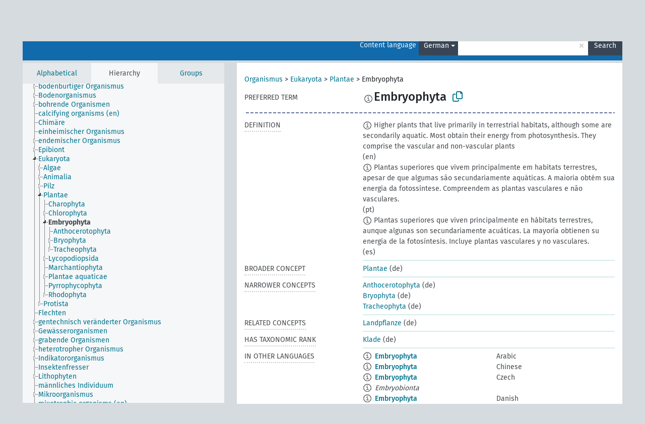

--- FILE ---
content_type: text/html; charset=UTF-8
request_url: https://agrovoc.fao.org/browse/agrovoc/en/page/?clang=de&uri=c_330288
body_size: 11658
content:
<!DOCTYPE html>
<html dir="ltr" lang="en" prefix="og: https://ogp.me/ns#">
<head>
<base href="https://agrovoc.fao.org/browse/">
<link rel="shortcut icon" href="favicon.ico">
<meta http-equiv="X-UA-Compatible" content="IE=Edge">
<meta http-equiv="Content-Type" content="text/html; charset=UTF-8">
<meta name="viewport" content="width=device-width, initial-scale=1.0">
<meta name="format-detection" content="telephone=no">
<meta name="generator" content="Skosmos 2.18">
<meta name="title" content="Embryophyta - Agrovoc - AGROVOC">
<meta property="og:title" content="Embryophyta - Agrovoc - AGROVOC">
<meta name="description" content="Concept Embryophyta in vocabulary ">
<meta property="og:description" content="Concept Embryophyta in vocabulary ">
<link rel="canonical" href="https://agrovoc.fao.org/browse/agrovoc/en/page/c_330288?clang=de">
<meta property="og:url" content="https://agrovoc.fao.org/browse/agrovoc/en/page/c_330288?clang=de">
<meta property="og:type" content="website">
<meta property="og:site_name" content="AGROVOC">
<link href="vendor/twbs/bootstrap/dist/css/bootstrap.min.css" media="screen, print" rel="stylesheet" type="text/css">
<link href="vendor/vakata/jstree/dist/themes/default/style.min.css" media="screen, print" rel="stylesheet" type="text/css">
<link href="vendor/davidstutz/bootstrap-multiselect/dist/css/bootstrap-multiselect.min.css" media="screen, print" rel="stylesheet" type="text/css">
<link href="resource/css/fira.css" media="screen, print" rel="stylesheet" type="text/css">
<link href="resource/fontawesome/css/fontawesome.css" media="screen, print" rel="stylesheet" type="text/css">
<link href="resource/fontawesome/css/regular.css" media="screen, print" rel="stylesheet" type="text/css">
<link href="resource/fontawesome/css/solid.css" media="screen, print" rel="stylesheet" type="text/css">
<link href="resource/css/styles.css" media="screen, print" rel="stylesheet" type="text/css">
<link href="resource/css/fao.css" media="screen, print" rel="stylesheet" type="text/css">

<title>Embryophyta - Agrovoc - AGROVOC</title>
</head>
<body class="vocab-agrovoc">
  <noscript>
    <strong>We're sorry but Skosmos doesn't work properly without JavaScript enabled. Please enable it to continue.</strong>
  </noscript>
  <a id="skiptocontent" href="agrovoc/en/page/?clang=de&amp;uri=c_330288#maincontent">Skip to main content</a>
  <div class="topbar-container topbar-white">
    <div class="topbar topbar-white">
      <div id="topbar-service-helper">
<a  class="service-en" href="en/?clang=de"><h1 id="service-name">Skosmos</h1></a>
</div>
<div id="topbar-language-navigation">
<div id="language" class="dropdown"><span class="navigation-font">|</span>
  <span class="navigation-font">Interface language:</span>
  <button type="button" class="btn btn-default dropdown-toggle navigation-font" data-bs-toggle="dropdown">English<span class="caret"></span></button>
  <ul class="dropdown-menu dropdown-menu-end">
      <li><a class="dropdown-item" id="language-ar" class="versal" href="agrovoc/ar/page/?clang=de&amp;uri=c_330288"> العربية</a></li>
            <li><a class="dropdown-item" id="language-es" class="versal" href="agrovoc/es/page/?clang=de&amp;uri=c_330288"> español</a></li>
        <li><a class="dropdown-item" id="language-fr" class="versal" href="agrovoc/fr/page/?clang=de&amp;uri=c_330288"> français</a></li>
        <li><a class="dropdown-item" id="language-ru" class="versal" href="agrovoc/ru/page/?clang=de&amp;uri=c_330288"> русский</a></li>
        <li><a class="dropdown-item" id="language-zh" class="versal" href="agrovoc/zh/page/?clang=de&amp;uri=c_330288"> 中文</a></li>
      </ul>
</div>
<div id="navigation">
         <a href="http://www.fao.org/agrovoc/" class="navigation-font"> AGROVOC </a>
     <a href="en/about?clang=de" id="navi2" class="navigation-font">
  About  </a>
  <a href="agrovoc/en/feedback?clang=de" id="navi3" class="navigation-font">
  Feedback  </a>
  <span class="skosmos-tooltip-wrapper skosmos-tooltip t-bottom" id="navi4" tabindex="0" data-title="Hover your cursor over the text with a dotted underline to see instructions about the property. &#xa; &#xa; For truncation search, please use the symbol * as in *animal or *patent*. For ends of search words, the search will be truncated automatically, even if the truncation symbol is not entered manually: thus, cat will yield the same results as cat*.">
    <span class="navigation-font">Help</span>
  </span>
</div>
</div>

<!-- top-bar ENDS HERE -->

    </div>
  </div>
    <div class="headerbar">
    <div class="header-row"><div class="headerbar-coloured"></div><div class="header-left">
  <h1><a href="agrovoc/en/?clang=de"></a></h1>
</div>
<div class="header-float">
      <h2 class="sr-only">Search from vocabulary</h2>
    <div class="search-vocab-text"><p>Content language</p></div>
    <form class="navbar-form" role="search" name="text-search" action="agrovoc/en/search">
    <input style="display: none" name="clang" value="de" id="lang-input">
    <div class="input-group">
      <div class="input-group-btn">
        <label class="sr-only" for="lang-dropdown-toggle">Content and search language</label>
        <button type="button" class="btn btn-default dropdown-toggle" data-bs-toggle="dropdown" aria-expanded="false" id="lang-dropdown-toggle">German<span class="caret"></span></button>
        <ul class="dropdown-menu" aria-labelledby="lang-dropdown-toggle">
                            <li><a class="dropdown-item" href="agrovoc/en/page/c_330288?clang=ar" class="lang-button" hreflang="ar">Arabic</a></li>
                    <li><a class="dropdown-item" href="agrovoc/en/page/c_330288?clang=be" class="lang-button" hreflang="be">Belarusian</a></li>
                    <li><a class="dropdown-item" href="agrovoc/en/page/c_330288?clang=my" class="lang-button" hreflang="my">Burmese</a></li>
                    <li><a class="dropdown-item" href="agrovoc/en/page/c_330288?clang=ca" class="lang-button" hreflang="ca">Catalan</a></li>
                    <li><a class="dropdown-item" href="agrovoc/en/page/c_330288?clang=zh" class="lang-button" hreflang="zh">Chinese</a></li>
                    <li><a class="dropdown-item" href="agrovoc/en/page/c_330288?clang=cs" class="lang-button" hreflang="cs">Czech</a></li>
                    <li><a class="dropdown-item" href="agrovoc/en/page/c_330288?clang=da" class="lang-button" hreflang="da">Danish</a></li>
                    <li><a class="dropdown-item" href="agrovoc/en/page/c_330288?clang=nl" class="lang-button" hreflang="nl">Dutch</a></li>
                    <li><a class="dropdown-item" href="agrovoc/en/page/c_330288" class="lang-button" hreflang="en">English</a></li>
                    <li><a class="dropdown-item" href="agrovoc/en/page/c_330288?clang=et" class="lang-button" hreflang="et">Estonian</a></li>
                    <li><a class="dropdown-item" href="agrovoc/en/page/c_330288?clang=fi" class="lang-button" hreflang="fi">Finnish</a></li>
                    <li><a class="dropdown-item" href="agrovoc/en/page/c_330288?clang=fr" class="lang-button" hreflang="fr">French</a></li>
                    <li><a class="dropdown-item" href="agrovoc/en/page/c_330288?clang=ka" class="lang-button" hreflang="ka">Georgian</a></li>
                    <li><a class="dropdown-item" href="agrovoc/en/page/c_330288?clang=de" class="lang-button" hreflang="de">German</a></li>
                    <li><a class="dropdown-item" href="agrovoc/en/page/c_330288?clang=el" class="lang-button" hreflang="el">Greek</a></li>
                    <li><a class="dropdown-item" href="agrovoc/en/page/c_330288?clang=hi" class="lang-button" hreflang="hi">Hindi</a></li>
                    <li><a class="dropdown-item" href="agrovoc/en/page/c_330288?clang=hu" class="lang-button" hreflang="hu">Hungarian</a></li>
                    <li><a class="dropdown-item" href="agrovoc/en/page/c_330288?clang=it" class="lang-button" hreflang="it">Italian</a></li>
                    <li><a class="dropdown-item" href="agrovoc/en/page/c_330288?clang=ja" class="lang-button" hreflang="ja">Japanese</a></li>
                    <li><a class="dropdown-item" href="agrovoc/en/page/c_330288?clang=km" class="lang-button" hreflang="km">Khmer</a></li>
                    <li><a class="dropdown-item" href="agrovoc/en/page/c_330288?clang=ko" class="lang-button" hreflang="ko">Korean</a></li>
                    <li><a class="dropdown-item" href="agrovoc/en/page/c_330288?clang=lo" class="lang-button" hreflang="lo">Lao</a></li>
                    <li><a class="dropdown-item" href="agrovoc/en/page/c_330288?clang=la" class="lang-button" hreflang="la">Latin</a></li>
                    <li><a class="dropdown-item" href="agrovoc/en/page/c_330288?clang=ms" class="lang-button" hreflang="ms">Malay</a></li>
                    <li><a class="dropdown-item" href="agrovoc/en/page/c_330288?clang=nb" class="lang-button" hreflang="nb">Norwegian Bokmål</a></li>
                    <li><a class="dropdown-item" href="agrovoc/en/page/c_330288?clang=nn" class="lang-button" hreflang="nn">Norwegian Nynorsk</a></li>
                    <li><a class="dropdown-item" href="agrovoc/en/page/c_330288?clang=fa" class="lang-button" hreflang="fa">Persian</a></li>
                    <li><a class="dropdown-item" href="agrovoc/en/page/c_330288?clang=pl" class="lang-button" hreflang="pl">Polish</a></li>
                    <li><a class="dropdown-item" href="agrovoc/en/page/c_330288?clang=pt" class="lang-button" hreflang="pt">Portuguese</a></li>
                    <li><a class="dropdown-item" href="agrovoc/en/page/c_330288?clang=pt-BR" class="lang-button" hreflang="pt-BR">Portuguese (Brazil)</a></li>
                    <li><a class="dropdown-item" href="agrovoc/en/page/c_330288?clang=ro" class="lang-button" hreflang="ro">Romanian</a></li>
                    <li><a class="dropdown-item" href="agrovoc/en/page/c_330288?clang=ru" class="lang-button" hreflang="ru">Russian</a></li>
                    <li><a class="dropdown-item" href="agrovoc/en/page/c_330288?clang=sr" class="lang-button" hreflang="sr">Serbian</a></li>
                    <li><a class="dropdown-item" href="agrovoc/en/page/c_330288?clang=sk" class="lang-button" hreflang="sk">Slovak</a></li>
                    <li><a class="dropdown-item" href="agrovoc/en/page/c_330288?clang=es" class="lang-button" hreflang="es">Spanish</a></li>
                    <li><a class="dropdown-item" href="agrovoc/en/page/c_330288?clang=sw" class="lang-button" hreflang="sw">Swahili</a></li>
                    <li><a class="dropdown-item" href="agrovoc/en/page/c_330288?clang=sv" class="lang-button" hreflang="sv">Swedish</a></li>
                    <li><a class="dropdown-item" href="agrovoc/en/page/c_330288?clang=te" class="lang-button" hreflang="te">Telugu</a></li>
                    <li><a class="dropdown-item" href="agrovoc/en/page/c_330288?clang=th" class="lang-button" hreflang="th">Thai</a></li>
                    <li><a class="dropdown-item" href="agrovoc/en/page/c_330288?clang=tr" class="lang-button" hreflang="tr">Turkish</a></li>
                    <li><a class="dropdown-item" href="agrovoc/en/page/c_330288?clang=uk" class="lang-button" hreflang="uk">Ukrainian</a></li>
                    <li><a class="dropdown-item" href="agrovoc/en/page/c_330288?clang=vi" class="lang-button" hreflang="vi">Vietnamese</a></li>
                            <li>
            <a class="dropdown-item" href="agrovoc/en/page/c_330288?clang=de&amp;anylang=on"
              class="lang-button" id="lang-button-all">Any language</a>
            <input name="anylang" type="checkbox">
          </li>
        </ul>
      </div><!-- /btn-group -->
      <label class="sr-only" for="search-field">Enter search term</label>
      <input id="search-field" type="text" class="form-control" name="q" value="">
      <div class="input-group-btn">
        <label class="sr-only" for="search-all-button">Submit search</label>
        <button id="search-all-button" type="submit" class="btn btn-primary">Search</button>
      </div>
    </div>
      </form>
</div>
</div>  </div>
    <div class="main-container">
        <div id="sidebar">
          <div class="sidebar-buttons">
                <h2 class="sr-only">Sidebar listing: list and traverse vocabulary contents by a criterion</h2>
        <ul class="nav nav-tabs">
                                      <h3 class="sr-only">List vocabulary concepts alphabetically</h3>
                    <li id="alpha" class="nav-item"><a class="nav-link" href="agrovoc/en/index?clang=de">Alphabetical</a></li>
                                                  <h3 class="sr-only">List vocabulary concepts hierarchically</h3>
                    <li id="hierarchy" class="nav-item">
            <a class="nav-link active" href="#" id="hier-trigger"
                        >Hierarchy            </a>
          </li>
                              <h3 class="sr-only">List vocabulary concepts and groupings hierarchically</h3>
          <li id="groups" class="nav-item"><a class="nav-link" href="agrovoc/en/groups?clang=de">Groups</a></li>
                                      </ul>
      </div>
      
            <h4 class="sr-only">Listing vocabulary concepts alphabetically</h4>
            <div class="sidebar-grey  concept-hierarchy">
        <div id="alphabetical-menu">
                  </div>
              </div>
        </div>
    
            <main id="maincontent" tabindex="-1">
            <div class="content">
        <div id="content-top"></div>
                     <h2 class="sr-only">Concept information</h2>
            <div class="concept-info">
      <div class="concept-main">
              <div class="row">
                                      <div class="crumb-path">
                        <a class="propertyvalue bread-crumb" href="agrovoc/en/page/c_49904?clang=de">Organismus</a><span class="bread-crumb"> > </span>
                                                <a class="propertyvalue bread-crumb" href="agrovoc/en/page/c_330944?clang=de">Eukaryota</a><span class="bread-crumb"> > </span>
                                                <a class="propertyvalue bread-crumb" href="agrovoc/en/page/c_330074?clang=de">Plantae</a><span class="bread-crumb"> > </span>
                                                <span class="bread-crumb propertylabel-pink">Embryophyta</span>
                                                </div>
                          </div>
            <div class="row property prop-preflabel"><div class="property-label property-label-pref"><h3 class="versal">
                                      Preferred term
                      </h3></div><div class="property-value-column"><span class="reified-property-value xl-pref-label tooltip-html"><img src="resource/pics/about.png"><div class="reified-tooltip tooltip-html-content"><p><span class="tooltip-prop">void:inDataset</span>:
                <span class="versal">http://aims.fao.org/aos/agrovoc/void.ttl#Agrovoc</span></p><p><span class="tooltip-prop">Created</span>:
                <span class="versal">2014-07-18T16:55:32Z</span></p><p><span class="tooltip-prop">Notation</span>:
                <span class="versal">d12837564f06</span></p></div></span><span class="prefLabel" id="pref-label">Embryophyta</span>
                &nbsp;
        <button type="button" data-bs-toggle="tooltip" data-bs-placement="button" title="Copy to clipboard" class="btn btn-default btn-xs copy-clipboard" for="#pref-label"><span class="fa-regular fa-copy"></span></button></div><div class="col-md-12"><div class="preflabel-spacer"></div></div></div>
                       <div class="row property prop-skos_definition">
          <div class="property-label">
            <h3 class="versal               property-click skosmos-tooltip-wrapper skosmos-tooltip t-top" data-title="A complete explanation of the intended meaning of a concept
              ">
                              Definition
                          </h3>
          </div>
          <div class="property-value-column"><div class="property-value-wrapper">
                <ul>
                     <li>
                                                                            <span class="versal reified-property-value tooltip-html">
                  <img alt="Information" src="resource/pics/about.png"> Higher plants that live primarily in terrestrial habitats, although some are secondarily aquatic. Most obtain their energy from photosynthesis. They comprise the vascular and non-vascular plants
                  <div class="reified-tooltip tooltip-html-content"><p><span class="tooltip-prop">Created</span>: <a href="">7/7/25</a></p></div>
                </span>
                                                <span class="versal"> (en)</span>                                                      </li>
                     <li>
                                                                            <span class="versal reified-property-value tooltip-html">
                  <img alt="Information" src="resource/pics/about.png"> Plantas superiores que vivem principalmente em habitats terrestres, apesar de que algumas são secundariamente aquáticas. A maioria obtém sua energia da fotossíntese. Compreendem as plantas vasculares e não vasculares.
                  <div class="reified-tooltip tooltip-html-content"><p><span class="tooltip-prop">Created</span>: <a href="">7/7/25</a></p></div>
                </span>
                                                <span class="versal"> (pt)</span>                                                      </li>
                     <li>
                                                                            <span class="versal reified-property-value tooltip-html">
                  <img alt="Information" src="resource/pics/about.png"> Plantas superiores que viven principalmente en hábitats terrestres, aunque algunas son secundariamente acuáticas. La mayoría obtienen su energía de la fotosíntesis. Incluye plantas vasculares y no vasculares.
                  <div class="reified-tooltip tooltip-html-content"><p><span class="tooltip-prop">Created</span>: <a href="">7/7/25</a></p></div>
                </span>
                                                <span class="versal"> (es)</span>                                                      </li>
                </ul>
                </div></div></div>
                               <div class="row property prop-skos_broader">
          <div class="property-label">
            <h3 class="versal               property-click skosmos-tooltip-wrapper skosmos-tooltip t-top" data-title="Broader concept
              ">
                              Broader concept
                          </h3>
          </div>
          <div class="property-value-column"><div class="property-value-wrapper">
                <ul>
                     <li>
                                                                               <a href="agrovoc/en/page/c_330074?clang=de"> Plantae</a>
                                                <span class="versal"> (de)</span>                                                      </li>
                </ul>
                </div></div></div>
                               <div class="row property prop-skos_narrower">
          <div class="property-label">
            <h3 class="versal               property-click skosmos-tooltip-wrapper skosmos-tooltip t-top" data-title="Narrower concepts.
              ">
                              Narrower concepts
                          </h3>
          </div>
          <div class="property-value-column"><div class="property-value-wrapper">
                <ul>
                     <li>
                                                                               <a href="agrovoc/en/page/c_330301?clang=de"> Anthocerotophyta</a>
                                                <span class="versal"> (de)</span>                                                      </li>
                     <li>
                                                                               <a href="agrovoc/en/page/c_1129?clang=de"> Bryophyta</a>
                                                <span class="versal"> (de)</span>                                                      </li>
                     <li>
                                                                               <a href="agrovoc/en/page/c_7838?clang=de"> Tracheophyta</a>
                                                <span class="versal"> (de)</span>                                                      </li>
                </ul>
                </div></div></div>
                               <div class="row property prop-skos_related">
          <div class="property-label">
            <h3 class="versal               property-click skosmos-tooltip-wrapper skosmos-tooltip t-top" data-title="Concepts related to this concept.
              ">
                              Related concepts
                          </h3>
          </div>
          <div class="property-value-column"><div class="property-value-wrapper">
                <ul>
                     <li>
                                                                               <a href="agrovoc/en/page/c_330289?clang=de"> Landpflanze</a>
                                                <span class="versal"> (de)</span>                                                      </li>
                </ul>
                </div></div></div>
                               <div class="row property prop-http___aims_fao_org_aos_agrontology_hasTaxonomicRank">
          <div class="property-label">
            <h3 class="versal               property-click skosmos-tooltip-wrapper skosmos-tooltip t-top" data-title="X &lt;has taxonomic rank&gt; Y. Describes taxonomic rank Y of organism X. “Spodoptera frugiperda” &lt;has taxonomic rank&gt; “species (taxa)”. 
              ">
                              Has taxonomic rank
                          </h3>
          </div>
          <div class="property-value-column"><div class="property-value-wrapper">
                <ul>
                     <li>
                                                                               <a href="agrovoc/en/page/c_dd670e21?clang=de"> Klade</a>
                                                <span class="versal"> (de)</span>                                                      </li>
                </ul>
                </div></div></div>
                                <div class="row property prop-other-languages">
        <div class="property-label"><h3 class="versal property-click skosmos-tooltip-wrapper skosmos-tooltip t-top" data-title="Terms for the concept in other languages." >In other languages</h3></div>
        <div class="property-value-column">
          <div class="property-value-wrapper">
            <ul>
                                          <li class="row other-languages first-of-language">
                <div class="col-6 versal versal-pref">
                                    <span class="reified-property-value xl-label tooltip-html">
                    <img alt="Information" src="resource/pics/about.png">
                    <div class="reified-tooltip tooltip-html-content">
                                                              <p><span class="tooltip-prop">void:inDataset</span>:
                        <span class="versal">http://aims.fao.org/aos/agrovoc/void.ttl#Agrovoc</span>
                      </p>
                                                                                  <p><span class="tooltip-prop">Created</span>:
                        <span class="versal">2021-06-14T11:56:42Z</span>
                      </p>
                                                                                  <p><span class="tooltip-prop">Notation</span>:
                        <span class="versal">330288</span>
                      </p>
                                                            </div>
                  </span>
                                                      <a href='agrovoc/en/page/c_330288?clang=ar' hreflang='ar'>Embryophyta</a>
                                  </div>
                <div class="col-6 versal"><p>Arabic</p></div>
              </li>
                                                        <li class="row other-languages first-of-language">
                <div class="col-6 versal versal-pref">
                                    <span class="reified-property-value xl-label tooltip-html">
                    <img alt="Information" src="resource/pics/about.png">
                    <div class="reified-tooltip tooltip-html-content">
                                                              <p><span class="tooltip-prop">void:inDataset</span>:
                        <span class="versal">http://aims.fao.org/aos/agrovoc/void.ttl#Agrovoc</span>
                      </p>
                                                                                  <p><span class="tooltip-prop">Created</span>:
                        <span class="versal">2024-05-28T11:00:42Z</span>
                      </p>
                                                                                  <p><span class="tooltip-prop">Notation</span>:
                        <span class="versal">330288</span>
                      </p>
                                                            </div>
                  </span>
                                                      <a href='agrovoc/en/page/c_330288?clang=zh' hreflang='zh'>Embryophyta</a>
                                  </div>
                <div class="col-6 versal"><p>Chinese</p></div>
              </li>
                                                        <li class="row other-languages first-of-language">
                <div class="col-6 versal versal-pref">
                                    <span class="reified-property-value xl-label tooltip-html">
                    <img alt="Information" src="resource/pics/about.png">
                    <div class="reified-tooltip tooltip-html-content">
                                                              <p><span class="tooltip-prop">void:inDataset</span>:
                        <span class="versal">http://aims.fao.org/aos/agrovoc/void.ttl#Agrovoc</span>
                      </p>
                                                                                  <p><span class="tooltip-prop">Created</span>:
                        <span class="versal">2012-01-11T23:04:57Z</span>
                      </p>
                                                                                  <p><span class="tooltip-prop">Last modified</span>:
                        <span class="versal">2013-08-28T21:05:07Z</span>
                      </p>
                                                                                  <p><span class="tooltip-prop">Notation</span>:
                        <span class="versal">330288</span>
                      </p>
                                                            </div>
                  </span>
                                                      <a href='agrovoc/en/page/c_330288?clang=cs' hreflang='cs'>Embryophyta</a>
                                  </div>
                <div class="col-6 versal"><p>Czech</p></div>
              </li>
                            <li class="row other-languages">
                <div class="col-6 versal replaced">
                                    <span class="reified-property-value xl-label tooltip-html">
                    <img alt="Information" src="resource/pics/about.png">
                    <div class="reified-tooltip tooltip-html-content">
                                                              <p><span class="tooltip-prop">void:inDataset</span>:
                        <span class="versal">http://aims.fao.org/aos/agrovoc/void.ttl#Agrovoc</span>
                      </p>
                                                                                  <p><span class="tooltip-prop">Created</span>:
                        <span class="versal">2012-01-26T21:58:16Z</span>
                      </p>
                                                                                  <p><span class="tooltip-prop">Last modified</span>:
                        <span class="versal">2013-08-28T22:45:09Z</span>
                      </p>
                                                                                  <p><span class="tooltip-prop">Notation</span>:
                        <span class="versal">1327586296467</span>
                      </p>
                                                            </div>
                  </span>
                                    Embryobionta
                                  </div>
                <div class="col-6 versal"></div>
              </li>
                                                        <li class="row other-languages first-of-language">
                <div class="col-6 versal versal-pref">
                                    <span class="reified-property-value xl-label tooltip-html">
                    <img alt="Information" src="resource/pics/about.png">
                    <div class="reified-tooltip tooltip-html-content">
                                                              <p><span class="tooltip-prop">void:inDataset</span>:
                        <span class="versal">http://aims.fao.org/aos/agrovoc/void.ttl#Agrovoc</span>
                      </p>
                                                                                  <p><span class="tooltip-prop">Created</span>:
                        <span class="versal">2024-01-24T16:40:42Z</span>
                      </p>
                                                                                  <p><span class="tooltip-prop">Notation</span>:
                        <span class="versal">330288</span>
                      </p>
                                                            </div>
                  </span>
                                                      <a href='agrovoc/en/page/c_330288?clang=da' hreflang='da'>Embryophyta</a>
                                  </div>
                <div class="col-6 versal"><p>Danish</p></div>
              </li>
                                                        <li class="row other-languages first-of-language">
                <div class="col-6 versal versal-pref">
                                    <span class="reified-property-value xl-label tooltip-html">
                    <img alt="Information" src="resource/pics/about.png">
                    <div class="reified-tooltip tooltip-html-content">
                                                              <p><span class="tooltip-prop">void:inDataset</span>:
                        <span class="versal">http://aims.fao.org/aos/agrovoc/void.ttl#Agrovoc</span>
                      </p>
                                                                                  <p><span class="tooltip-prop">Created</span>:
                        <span class="versal">2024-01-24T17:10:42Z</span>
                      </p>
                                                                                  <p><span class="tooltip-prop">Notation</span>:
                        <span class="versal">330288</span>
                      </p>
                                                            </div>
                  </span>
                                                      <a href='agrovoc/en/page/c_330288?clang=nl' hreflang='nl'>Embryophyta</a>
                                  </div>
                <div class="col-6 versal"><p>Dutch</p></div>
              </li>
                                                        <li class="row other-languages first-of-language">
                <div class="col-6 versal versal-pref">
                                    <span class="reified-property-value xl-label tooltip-html">
                    <img alt="Information" src="resource/pics/about.png">
                    <div class="reified-tooltip tooltip-html-content">
                                                              <p><span class="tooltip-prop">void:inDataset</span>:
                        <span class="versal">http://aims.fao.org/aos/agrovoc/void.ttl#Agrovoc</span>
                      </p>
                                                                                  <p><span class="tooltip-prop">Created</span>:
                        <span class="versal">2008-09-09T00:00:00Z</span>
                      </p>
                                                                                  <p><span class="tooltip-prop">Notation</span>:
                        <span class="versal">330288</span>
                      </p>
                                                            </div>
                  </span>
                                                      <a href='agrovoc/en/page/c_330288' hreflang='en'>Embryophyta</a>
                                  </div>
                <div class="col-6 versal"><p>English</p></div>
              </li>
                            <li class="row other-languages">
                <div class="col-6 versal replaced">
                                    <span class="reified-property-value xl-label tooltip-html">
                    <img alt="Information" src="resource/pics/about.png">
                    <div class="reified-tooltip tooltip-html-content">
                                                              <p><span class="tooltip-prop">void:inDataset</span>:
                        <span class="versal">http://aims.fao.org/aos/agrovoc/void.ttl#Agrovoc</span>
                      </p>
                                                                                  <p><span class="tooltip-prop">Created</span>:
                        <span class="versal">2008-10-29T00:00:00Z</span>
                      </p>
                                                                                  <p><span class="tooltip-prop">Notation</span>:
                        <span class="versal">330956</span>
                      </p>
                                                            </div>
                  </span>
                                    embryobionta
                                  </div>
                <div class="col-6 versal"></div>
              </li>
                                                        <li class="row other-languages first-of-language">
                <div class="col-6 versal versal-pref">
                                    <span class="reified-property-value xl-label tooltip-html">
                    <img alt="Information" src="resource/pics/about.png">
                    <div class="reified-tooltip tooltip-html-content">
                                                              <p><span class="tooltip-prop">void:inDataset</span>:
                        <span class="versal">http://aims.fao.org/aos/agrovoc/void.ttl#Agrovoc</span>
                      </p>
                                                                                  <p><span class="tooltip-prop">Created</span>:
                        <span class="versal">2021-05-11T13:54:42Z</span>
                      </p>
                                                                                  <p><span class="tooltip-prop">Notation</span>:
                        <span class="versal">330288</span>
                      </p>
                                                            </div>
                  </span>
                                                      <a href='agrovoc/en/page/c_330288?clang=fr' hreflang='fr'>Embryophyta</a>
                                  </div>
                <div class="col-6 versal"><p>French</p></div>
              </li>
                                                        <li class="row other-languages first-of-language">
                <div class="col-6 versal versal-pref">
                                    <span class="reified-property-value xl-label tooltip-html">
                    <img alt="Information" src="resource/pics/about.png">
                    <div class="reified-tooltip tooltip-html-content">
                                                              <p><span class="tooltip-prop">void:inDataset</span>:
                        <span class="versal">http://aims.fao.org/aos/agrovoc/void.ttl#Agrovoc</span>
                      </p>
                                                                                  <p><span class="tooltip-prop">Created</span>:
                        <span class="versal">2017-09-13T06:42:47Z</span>
                      </p>
                                                                                  <p><span class="tooltip-prop">Last modified</span>:
                        <span class="versal">2017-09-13T13:38:12Z</span>
                      </p>
                                                                                  <p><span class="tooltip-prop">Notation</span>:
                        <span class="versal">330288</span>
                      </p>
                                                            </div>
                  </span>
                                                      <a href='agrovoc/en/page/c_330288?clang=ka' hreflang='ka'>Embryophyta</a>
                                  </div>
                <div class="col-6 versal"><p>Georgian</p></div>
              </li>
                            <li class="row other-languages">
                <div class="col-6 versal replaced">
                                    <span class="reified-property-value xl-label tooltip-html">
                    <img alt="Information" src="resource/pics/about.png">
                    <div class="reified-tooltip tooltip-html-content">
                                                              <p><span class="tooltip-prop">void:inDataset</span>:
                        <span class="versal">http://aims.fao.org/aos/agrovoc/void.ttl#Agrovoc</span>
                      </p>
                                                                                  <p><span class="tooltip-prop">Created</span>:
                        <span class="versal">2017-09-13T06:43:03Z</span>
                      </p>
                                                                                  <p><span class="tooltip-prop">Last modified</span>:
                        <span class="versal">2017-09-13T13:38:12Z</span>
                      </p>
                                                                                  <p><span class="tooltip-prop">Notation</span>:
                        <span class="versal">6aeb4098</span>
                      </p>
                                                            </div>
                  </span>
                                    Embryobionta
                                  </div>
                <div class="col-6 versal"></div>
              </li>
                                                        <li class="row other-languages first-of-language">
                <div class="col-6 versal versal-pref">
                                    <span class="reified-property-value xl-label tooltip-html">
                    <img alt="Information" src="resource/pics/about.png">
                    <div class="reified-tooltip tooltip-html-content">
                                                              <p><span class="tooltip-prop">void:inDataset</span>:
                        <span class="versal">http://aims.fao.org/aos/agrovoc/void.ttl#Agrovoc</span>
                      </p>
                                                                                  <p><span class="tooltip-prop">Created</span>:
                        <span class="versal">2024-01-22T18:04:42Z</span>
                      </p>
                                                                                  <p><span class="tooltip-prop">Notation</span>:
                        <span class="versal">330288</span>
                      </p>
                                                            </div>
                  </span>
                                                      <a href='agrovoc/en/page/c_330288?clang=hu' hreflang='hu'>Embryophyta</a>
                                  </div>
                <div class="col-6 versal"><p>Hungarian</p></div>
              </li>
                                                        <li class="row other-languages first-of-language">
                <div class="col-6 versal versal-pref">
                                    <span class="reified-property-value xl-label tooltip-html">
                    <img alt="Information" src="resource/pics/about.png">
                    <div class="reified-tooltip tooltip-html-content">
                                                              <p><span class="tooltip-prop">void:inDataset</span>:
                        <span class="versal">http://aims.fao.org/aos/agrovoc/void.ttl#Agrovoc</span>
                      </p>
                                                                                  <p><span class="tooltip-prop">Created</span>:
                        <span class="versal">2014-07-18T14:20:48Z</span>
                      </p>
                                                                                  <p><span class="tooltip-prop">Notation</span>:
                        <span class="versal">716b4ff2f8df</span>
                      </p>
                                                            </div>
                  </span>
                                                      <a href='agrovoc/en/page/c_330288?clang=it' hreflang='it'>Embryophyta</a>
                                  </div>
                <div class="col-6 versal"><p>Italian</p></div>
              </li>
                                                        <li class="row other-languages first-of-language">
                <div class="col-6 versal versal-pref">
                                    <span class="reified-property-value xl-label tooltip-html">
                    <img alt="Information" src="resource/pics/about.png">
                    <div class="reified-tooltip tooltip-html-content">
                                                              <p><span class="tooltip-prop">void:inDataset</span>:
                        <span class="versal">http://aims.fao.org/aos/agrovoc/void.ttl#Agrovoc</span>
                      </p>
                                                                                  <p><span class="tooltip-prop">Created</span>:
                        <span class="versal">2019-01-11T11:03:32.021+01:00</span>
                      </p>
                                                                                  <p><span class="tooltip-prop">Notation</span>:
                        <span class="versal">330288</span>
                      </p>
                                                            </div>
                  </span>
                                                      <a href='agrovoc/en/page/c_330288?clang=la' hreflang='la'>Embryophyta</a>
                                  </div>
                <div class="col-6 versal"><p>Latin</p></div>
              </li>
                                                        <li class="row other-languages first-of-language">
                <div class="col-6 versal versal-pref">
                                    <span class="reified-property-value xl-label tooltip-html">
                    <img alt="Information" src="resource/pics/about.png">
                    <div class="reified-tooltip tooltip-html-content">
                                                              <p><span class="tooltip-prop">void:inDataset</span>:
                        <span class="versal">http://aims.fao.org/aos/agrovoc/void.ttl#Agrovoc</span>
                      </p>
                                                                                  <p><span class="tooltip-prop">Created</span>:
                        <span class="versal">2024-01-22T17:21:42Z</span>
                      </p>
                                                                                  <p><span class="tooltip-prop">Notation</span>:
                        <span class="versal">330288</span>
                      </p>
                                                            </div>
                  </span>
                                                      <a href='agrovoc/en/page/c_330288?clang=nb' hreflang='nb'>Embryophyta</a>
                                  </div>
                <div class="col-6 versal"><p>Norwegian Bokmål</p></div>
              </li>
                                                        <li class="row other-languages first-of-language">
                <div class="col-6 versal versal-pref">
                                    <span class="reified-property-value xl-label tooltip-html">
                    <img alt="Information" src="resource/pics/about.png">
                    <div class="reified-tooltip tooltip-html-content">
                                                              <p><span class="tooltip-prop">void:inDataset</span>:
                        <span class="versal">http://aims.fao.org/aos/agrovoc/void.ttl#Agrovoc</span>
                      </p>
                                                                                  <p><span class="tooltip-prop">Created</span>:
                        <span class="versal">2024-01-22T17:54:42Z</span>
                      </p>
                                                                                  <p><span class="tooltip-prop">Notation</span>:
                        <span class="versal">330288</span>
                      </p>
                                                            </div>
                  </span>
                                                      <a href='agrovoc/en/page/c_330288?clang=pl' hreflang='pl'>Embryophyta</a>
                                  </div>
                <div class="col-6 versal"><p>Polish</p></div>
              </li>
                                                        <li class="row other-languages first-of-language">
                <div class="col-6 versal versal-pref">
                                    <span class="reified-property-value xl-label tooltip-html">
                    <img alt="Information" src="resource/pics/about.png">
                    <div class="reified-tooltip tooltip-html-content">
                                                              <p><span class="tooltip-prop">void:inDataset</span>:
                        <span class="versal">http://aims.fao.org/aos/agrovoc/void.ttl#Agrovoc</span>
                      </p>
                                                                                  <p><span class="tooltip-prop">Created</span>:
                        <span class="versal">2021-07-05T19:22:42Z</span>
                      </p>
                                                                                  <p><span class="tooltip-prop">Notation</span>:
                        <span class="versal">330288</span>
                      </p>
                                                            </div>
                  </span>
                                                      <a href='agrovoc/en/page/c_330288?clang=pt' hreflang='pt'>Embryophyta</a>
                                  </div>
                <div class="col-6 versal"><p>Portuguese</p></div>
              </li>
                                                        <li class="row other-languages first-of-language">
                <div class="col-6 versal versal-pref">
                                    <span class="reified-property-value xl-label tooltip-html">
                    <img alt="Information" src="resource/pics/about.png">
                    <div class="reified-tooltip tooltip-html-content">
                                                              <p><span class="tooltip-prop">void:inDataset</span>:
                        <span class="versal">http://aims.fao.org/aos/agrovoc/void.ttl#Agrovoc</span>
                      </p>
                                                                                  <p><span class="tooltip-prop">Created</span>:
                        <span class="versal">2021-09-30T08:50:42Z</span>
                      </p>
                                                                                  <p><span class="tooltip-prop">Notation</span>:
                        <span class="versal">330288</span>
                      </p>
                                                            </div>
                  </span>
                                                      <a href='agrovoc/en/page/c_330288?clang=pt-BR' hreflang='pt-BR'>Embryophyta</a>
                                  </div>
                <div class="col-6 versal"><p>Portuguese (Brazil)</p></div>
              </li>
                                                        <li class="row other-languages first-of-language">
                <div class="col-6 versal versal-pref">
                                    <span class="reified-property-value xl-label tooltip-html">
                    <img alt="Information" src="resource/pics/about.png">
                    <div class="reified-tooltip tooltip-html-content">
                                                              <p><span class="tooltip-prop">void:inDataset</span>:
                        <span class="versal">http://aims.fao.org/aos/agrovoc/void.ttl#Agrovoc</span>
                      </p>
                                                                                  <p><span class="tooltip-prop">Created</span>:
                        <span class="versal">2019-05-31T12:20:00.021+01:00</span>
                      </p>
                                                                                  <p><span class="tooltip-prop">Notation</span>:
                        <span class="versal">330288</span>
                      </p>
                                                            </div>
                  </span>
                                                      <a href='agrovoc/en/page/c_330288?clang=ro' hreflang='ro'>Embryophyta</a>
                                  </div>
                <div class="col-6 versal"><p>Romanian</p></div>
              </li>
                                                        <li class="row other-languages first-of-language">
                <div class="col-6 versal versal-pref">
                                    <span class="reified-property-value xl-label tooltip-html">
                    <img alt="Information" src="resource/pics/about.png">
                    <div class="reified-tooltip tooltip-html-content">
                                                              <p><span class="tooltip-prop">void:inDataset</span>:
                        <span class="versal">http://aims.fao.org/aos/agrovoc/void.ttl#Agrovoc</span>
                      </p>
                                                                                  <p><span class="tooltip-prop">Created</span>:
                        <span class="versal">2021-05-17T16:50:42Z</span>
                      </p>
                                                                                  <p><span class="tooltip-prop">Notation</span>:
                        <span class="versal">330288</span>
                      </p>
                                                            </div>
                  </span>
                                                      <a href='agrovoc/en/page/c_330288?clang=ru' hreflang='ru'>Embryophyta</a>
                                  </div>
                <div class="col-6 versal"><p>Russian</p></div>
              </li>
                                                        <li class="row other-languages first-of-language">
                <div class="col-6 versal versal-pref">
                                    <span class="reified-property-value xl-label tooltip-html">
                    <img alt="Information" src="resource/pics/about.png">
                    <div class="reified-tooltip tooltip-html-content">
                                                              <p><span class="tooltip-prop">void:inDataset</span>:
                        <span class="versal">http://aims.fao.org/aos/agrovoc/void.ttl#Agrovoc</span>
                      </p>
                                                                                  <p><span class="tooltip-prop">Created</span>:
                        <span class="versal">2021-10-07T22:30:42Z</span>
                      </p>
                                                                                  <p><span class="tooltip-prop">Notation</span>:
                        <span class="versal">330288</span>
                      </p>
                                                            </div>
                  </span>
                                                      <a href='agrovoc/en/page/c_330288?clang=sr' hreflang='sr'>Embryophyta</a>
                                  </div>
                <div class="col-6 versal"><p>Serbian</p></div>
              </li>
                                                        <li class="row other-languages first-of-language">
                <div class="col-6 versal versal-pref">
                                    <span class="reified-property-value xl-label tooltip-html">
                    <img alt="Information" src="resource/pics/about.png">
                    <div class="reified-tooltip tooltip-html-content">
                                                              <p><span class="tooltip-prop">void:inDataset</span>:
                        <span class="versal">http://aims.fao.org/aos/agrovoc/void.ttl#Agrovoc</span>
                      </p>
                                                                                  <p><span class="tooltip-prop">Created</span>:
                        <span class="versal">2023-04-18T14:42:42Z</span>
                      </p>
                                                                                  <p><span class="tooltip-prop">Notation</span>:
                        <span class="versal">330288</span>
                      </p>
                                                            </div>
                  </span>
                                                      <a href='agrovoc/en/page/c_330288?clang=sk' hreflang='sk'>Embryophyta</a>
                                  </div>
                <div class="col-6 versal"><p>Slovak</p></div>
              </li>
                                                        <li class="row other-languages first-of-language">
                <div class="col-6 versal versal-pref">
                                    <span class="reified-property-value xl-label tooltip-html">
                    <img alt="Information" src="resource/pics/about.png">
                    <div class="reified-tooltip tooltip-html-content">
                                                              <p><span class="tooltip-prop">void:inDataset</span>:
                        <span class="versal">http://aims.fao.org/aos/agrovoc/void.ttl#Agrovoc</span>
                      </p>
                                                                                  <p><span class="tooltip-prop">Created</span>:
                        <span class="versal">2021-05-11T13:54:42Z</span>
                      </p>
                                                                                  <p><span class="tooltip-prop">Notation</span>:
                        <span class="versal">330288</span>
                      </p>
                                                            </div>
                  </span>
                                                      <a href='agrovoc/en/page/c_330288?clang=es' hreflang='es'>Embryophyta</a>
                                  </div>
                <div class="col-6 versal"><p>Spanish</p></div>
              </li>
                                                        <li class="row other-languages first-of-language">
                <div class="col-6 versal versal-pref">
                                    <span class="reified-property-value xl-label tooltip-html">
                    <img alt="Information" src="resource/pics/about.png">
                    <div class="reified-tooltip tooltip-html-content">
                                                              <p><span class="tooltip-prop">void:inDataset</span>:
                        <span class="versal">http://aims.fao.org/aos/agrovoc/void.ttl#Agrovoc</span>
                      </p>
                                                                                  <p><span class="tooltip-prop">Created</span>:
                        <span class="versal">2021-07-05T19:30:42Z</span>
                      </p>
                                                                                  <p><span class="tooltip-prop">Notation</span>:
                        <span class="versal">330288</span>
                      </p>
                                                            </div>
                  </span>
                                                      <a href='agrovoc/en/page/c_330288?clang=sw' hreflang='sw'>Embryophyta</a>
                                  </div>
                <div class="col-6 versal"><p>Swahili</p></div>
              </li>
                                                        <li class="row other-languages first-of-language">
                <div class="col-6 versal versal-pref">
                                    <span class="reified-property-value xl-label tooltip-html">
                    <img alt="Information" src="resource/pics/about.png">
                    <div class="reified-tooltip tooltip-html-content">
                                                              <p><span class="tooltip-prop">void:inDataset</span>:
                        <span class="versal">http://aims.fao.org/aos/agrovoc/void.ttl#Agrovoc</span>
                      </p>
                                                                                  <p><span class="tooltip-prop">Created</span>:
                        <span class="versal">2024-01-24T17:44:42Z</span>
                      </p>
                                                                                  <p><span class="tooltip-prop">Notation</span>:
                        <span class="versal">330288</span>
                      </p>
                                                            </div>
                  </span>
                                                      <a href='agrovoc/en/page/c_330288?clang=sv' hreflang='sv'>Embryophyta</a>
                                  </div>
                <div class="col-6 versal"><p>Swedish</p></div>
              </li>
                                                        <li class="row other-languages first-of-language">
                <div class="col-6 versal versal-pref">
                                    <span class="reified-property-value xl-label tooltip-html">
                    <img alt="Information" src="resource/pics/about.png">
                    <div class="reified-tooltip tooltip-html-content">
                                                              <p><span class="tooltip-prop">void:inDataset</span>:
                        <span class="versal">http://aims.fao.org/aos/agrovoc/void.ttl#Agrovoc</span>
                      </p>
                                                                                  <p><span class="tooltip-prop">Created</span>:
                        <span class="versal">2025-05-16T17:40:42Z</span>
                      </p>
                                                                                  <p><span class="tooltip-prop">Notation</span>:
                        <span class="versal">330288</span>
                      </p>
                                                            </div>
                  </span>
                                                      <a href='agrovoc/en/page/c_330288?clang=th' hreflang='th'>Embryophyta</a>
                                  </div>
                <div class="col-6 versal"><p>Thai</p></div>
              </li>
                                                        <li class="row other-languages first-of-language">
                <div class="col-6 versal versal-pref">
                                    <span class="reified-property-value xl-label tooltip-html">
                    <img alt="Information" src="resource/pics/about.png">
                    <div class="reified-tooltip tooltip-html-content">
                                                              <p><span class="tooltip-prop">void:inDataset</span>:
                        <span class="versal">http://aims.fao.org/aos/agrovoc/void.ttl#Agrovoc</span>
                      </p>
                                                                                  <p><span class="tooltip-prop">Created</span>:
                        <span class="versal">2012-04-16T20:20:32Z</span>
                      </p>
                                                                                  <p><span class="tooltip-prop">Last modified</span>:
                        <span class="versal">2013-08-27T17:20:44Z</span>
                      </p>
                                                                                  <p><span class="tooltip-prop">Notation</span>:
                        <span class="versal">330288</span>
                      </p>
                                                            </div>
                  </span>
                                                      <a href='agrovoc/en/page/c_330288?clang=tr' hreflang='tr'>Embryophyta</a>
                                  </div>
                <div class="col-6 versal"><p>Turkish</p></div>
              </li>
                            <li class="row other-languages">
                <div class="col-6 versal replaced">
                                    <span class="reified-property-value xl-label tooltip-html">
                    <img alt="Information" src="resource/pics/about.png">
                    <div class="reified-tooltip tooltip-html-content">
                                                              <p><span class="tooltip-prop">void:inDataset</span>:
                        <span class="versal">http://aims.fao.org/aos/agrovoc/void.ttl#Agrovoc</span>
                      </p>
                                                                                  <p><span class="tooltip-prop">Created</span>:
                        <span class="versal">2012-04-16T20:23:45Z</span>
                      </p>
                                                                                  <p><span class="tooltip-prop">Last modified</span>:
                        <span class="versal">2013-08-27T17:20:44Z</span>
                      </p>
                                                                                  <p><span class="tooltip-prop">Notation</span>:
                        <span class="versal">1334579025275</span>
                      </p>
                                                            </div>
                  </span>
                                    Embryobionta
                                  </div>
                <div class="col-6 versal"></div>
              </li>
                            <li class="row other-languages">
                <div class="col-6 versal replaced">
                                    <span class="reified-property-value xl-label tooltip-html">
                    <img alt="Information" src="resource/pics/about.png">
                    <div class="reified-tooltip tooltip-html-content">
                                                              <p><span class="tooltip-prop">void:inDataset</span>:
                        <span class="versal">http://aims.fao.org/aos/agrovoc/void.ttl#Agrovoc</span>
                      </p>
                                                                                  <p><span class="tooltip-prop">Created</span>:
                        <span class="versal">2012-04-16T20:23:26Z</span>
                      </p>
                                                                                  <p><span class="tooltip-prop">Last modified</span>:
                        <span class="versal">2013-08-27T17:20:44Z</span>
                      </p>
                                                                                  <p><span class="tooltip-prop">Notation</span>:
                        <span class="versal">1334579006260</span>
                      </p>
                                                            </div>
                  </span>
                                    Tohumlu bitkiler
                                  </div>
                <div class="col-6 versal"></div>
              </li>
                                                        <li class="row other-languages first-of-language">
                <div class="col-6 versal versal-pref">
                                    <span class="reified-property-value xl-label tooltip-html">
                    <img alt="Information" src="resource/pics/about.png">
                    <div class="reified-tooltip tooltip-html-content">
                                                              <p><span class="tooltip-prop">void:inDataset</span>:
                        <span class="versal">http://aims.fao.org/aos/agrovoc/void.ttl#Agrovoc</span>
                      </p>
                                                                                  <p><span class="tooltip-prop">Created</span>:
                        <span class="versal">2018-01-12T01:22:59Z</span>
                      </p>
                                                                                  <p><span class="tooltip-prop">Last modified</span>:
                        <span class="versal">2018-01-15T13:17:31Z</span>
                      </p>
                                                                                  <p><span class="tooltip-prop">Notation</span>:
                        <span class="versal">330288</span>
                      </p>
                                                            </div>
                  </span>
                                                      <a href='agrovoc/en/page/c_330288?clang=uk' hreflang='uk'>Embryophyta</a>
                                  </div>
                <div class="col-6 versal"><p>Ukrainian</p></div>
              </li>
                            <li class="row other-languages">
                <div class="col-6 versal replaced">
                                    <span class="reified-property-value xl-label tooltip-html">
                    <img alt="Information" src="resource/pics/about.png">
                    <div class="reified-tooltip tooltip-html-content">
                                                              <p><span class="tooltip-prop">void:inDataset</span>:
                        <span class="versal">http://aims.fao.org/aos/agrovoc/void.ttl#Agrovoc</span>
                      </p>
                                                                                  <p><span class="tooltip-prop">Created</span>:
                        <span class="versal">2018-01-12T01:27:38Z</span>
                      </p>
                                                                                  <p><span class="tooltip-prop">Last modified</span>:
                        <span class="versal">2018-01-15T13:17:30Z</span>
                      </p>
                                                                                  <p><span class="tooltip-prop">Notation</span>:
                        <span class="versal">af65dde9</span>
                      </p>
                                                            </div>
                  </span>
                                    Вищі рослини
                                  </div>
                <div class="col-6 versal"></div>
              </li>
                            <li class="row other-languages">
                <div class="col-6 versal replaced">
                                    <span class="reified-property-value xl-label tooltip-html">
                    <img alt="Information" src="resource/pics/about.png">
                    <div class="reified-tooltip tooltip-html-content">
                                                              <p><span class="tooltip-prop">void:inDataset</span>:
                        <span class="versal">http://aims.fao.org/aos/agrovoc/void.ttl#Agrovoc</span>
                      </p>
                                                                                  <p><span class="tooltip-prop">Created</span>:
                        <span class="versal">2018-01-12T01:26:34Z</span>
                      </p>
                                                                                  <p><span class="tooltip-prop">Last modified</span>:
                        <span class="versal">2018-01-15T13:17:33Z</span>
                      </p>
                                                                                  <p><span class="tooltip-prop">Notation</span>:
                        <span class="versal">a0e131e6</span>
                      </p>
                                                            </div>
                  </span>
                                    Embryobionta
                                  </div>
                <div class="col-6 versal"></div>
              </li>
                                                        <li class="row other-languages first-of-language">
                <div class="col-6 versal versal-pref">
                                    <span class="reified-property-value xl-label tooltip-html">
                    <img alt="Information" src="resource/pics/about.png">
                    <div class="reified-tooltip tooltip-html-content">
                                                              <p><span class="tooltip-prop">void:inDataset</span>:
                        <span class="versal">http://aims.fao.org/aos/agrovoc/void.ttl#Agrovoc</span>
                      </p>
                                                                                  <p><span class="tooltip-prop">Created</span>:
                        <span class="versal">2024-01-24T17:58:42Z</span>
                      </p>
                                                                                  <p><span class="tooltip-prop">Notation</span>:
                        <span class="versal">330288</span>
                      </p>
                                                            </div>
                  </span>
                                                      <a href='agrovoc/en/page/c_330288?clang=vi' hreflang='vi'>Embryophyta</a>
                                  </div>
                <div class="col-6 versal"><p>Vietnamese</p></div>
              </li>
                                        </ul>
          </div>
        </div>
      </div>
              <div class="row property prop-uri">
            <div class="property-label"><h3 class="versal">URI</h3></div>
            <div class="property-value-column">
                <div class="property-value-wrapper">
                    <span class="versal uri-input-box" id="uri-input-box">http://aims.fao.org/aos/agrovoc/c_330288</span>
                    <button type="button" data-bs-toggle="tooltip" data-bs-placement="button" title="Copy to clipboard" class="btn btn-default btn-xs copy-clipboard" for="#uri-input-box">
                      <span class="fa-regular fa-copy"></span>
                    </button>
                </div>
            </div>
        </div>
        <div class="row">
            <div class="property-label"><h3 class="versal">Download this concept:</h3></div>
            <div class="property-value-column">
<span class="versal concept-download-links"><a href="rest/v1/agrovoc/data?uri=http%3A%2F%2Faims.fao.org%2Faos%2Fagrovoc%2Fc_330288&amp;format=application/rdf%2Bxml">RDF/XML</a>
          <a href="rest/v1/agrovoc/data?uri=http%3A%2F%2Faims.fao.org%2Faos%2Fagrovoc%2Fc_330288&amp;format=text/turtle">
            TURTLE</a>
          <a href="rest/v1/agrovoc/data?uri=http%3A%2F%2Faims.fao.org%2Faos%2Fagrovoc%2Fc_330288&amp;format=application/ld%2Bjson">JSON-LD</a>
        </span><span class="versal date-info">Created 9/9/08, last modified 7/7/25</span>            </div>
        </div>
      </div>
      <!-- appendix / concept mapping properties -->
      <div
          class="concept-appendix hidden"
          data-concept-uri="http://aims.fao.org/aos/agrovoc/c_330288"
          data-concept-type="skos:Concept"
          >
      </div>
    </div>
    
  

<template id="property-mappings-template">
    {{#each properties}}
    <div class="row{{#ifDeprecated concept.type 'skosext:DeprecatedConcept'}} deprecated{{/ifDeprecated}} property prop-{{ id }}">
        <div class="property-label"><h3 class="versal{{#ifNotInDescription type description}} property-click skosmos-tooltip-wrapper skosmos-tooltip t-top" data-title="{{ description }}{{/ifNotInDescription}}">{{label}}</h3></div>
        <div class="property-value-column">
            {{#each values }} {{! loop through ConceptPropertyValue objects }}
            {{#if prefLabel }}
            <div class="row">
                <div class="col-5">
                    <a class="versal" href="{{hrefLink}}">{{#if notation }}<span class="versal">{{ notation }} </span>{{/if}}{{ prefLabel }}</a>
                    {{#ifDifferentLabelLang lang }}<span class="propertyvalue"> ({{ lang }})</span>{{/ifDifferentLabelLang}}
                </div>
                {{#if vocabName }}
                    <span class="appendix-vocab-label col-7">{{ vocabName }}</span>
                {{/if}}
            </div>
            {{/if}}
            {{/each}}
        </div>
    </div>
    {{/each}}
</template>

        <div id="content-bottom"></div>
      </div>
    </main>
            <footer id="footer"></footer>
  </div>
  <script>
<!-- translations needed in javascript -->
var noResultsTranslation = "No results";
var loading_text = "Loading more items";
var loading_failed_text = "Error: Loading more items failed!";
var loading_retry_text = "Retry";
var jstree_loading = "Loading ...";
var results_disp = "All %d results displayed";
var all_vocabs  = "from all";
var n_selected = "selected";
var missing_value = "Value is required and can not be empty";
var expand_paths = "show all # paths";
var expand_propvals = "show all # values";
var hiertrans = "Hierarchy";
var depr_trans = "Deprecated concept";
var sr_only_translations = {
  hierarchy_listing: "Hierarchical listing of vocabulary concepts",
  groups_listing: "Hierarchical listing of vocabulary concepts and groupings",
};

<!-- variables passed through to javascript -->
var lang = "en";
var content_lang = "de";
var vocab = "agrovoc";
var uri = "http://aims.fao.org/aos/agrovoc/c_330288";
var prefLabels = [{"lang": "de","label": "Embryophyta"}];
var uriSpace = "http://aims.fao.org/aos/agrovoc/";
var showNotation = true;
var sortByNotation = null;
var languageOrder = ["de","en","ar","be","my","ca","zh","cs","da","nl","et","fi","fr","ka","el","hi","hu","it","ja","km","ko","lo","la","ms","nb","nn","fa","pl","pt","pt-BR","ro","ru","sr","sk","es","sw","sv","te","th","tr","uk","vi"];
var vocShortName = "Agrovoc";
var explicitLangCodes = true;
var pluginParameters = [];
</script>

<script type="application/ld+json">
{"@context":{"skos":"http://www.w3.org/2004/02/skos/core#","isothes":"http://purl.org/iso25964/skos-thes#","rdfs":"http://www.w3.org/2000/01/rdf-schema#","owl":"http://www.w3.org/2002/07/owl#","dct":"http://purl.org/dc/terms/","dc11":"http://purl.org/dc/elements/1.1/","uri":"@id","type":"@type","lang":"@language","value":"@value","graph":"@graph","label":"rdfs:label","prefLabel":"skos:prefLabel","altLabel":"skos:altLabel","hiddenLabel":"skos:hiddenLabel","broader":"skos:broader","narrower":"skos:narrower","related":"skos:related","inScheme":"skos:inScheme","schema":"http://schema.org/","wd":"http://www.wikidata.org/entity/","wdt":"http://www.wikidata.org/prop/direct/","agrovoc":"http://aims.fao.org/aos/agrovoc/"},"graph":[{"uri":"http://aims.fao.org/aos/agrontology#hasTaxonomicRank","rdfs:comment":[{"lang":"ar","value":"س <لها مرتبة تصنيفية في> ع. تصف المرتبة التصنيفية ع الكائن الحي س.\nعلى سبيل المثال:  \"Spodoptera frugiperda\" <لها مرتبة تصنيفية في> \"الأنواع (نظام التصنيف)\".\n"},{"lang":"zh","value":"X<有分类等级>Y。描述了生物体X的分类等级Y。例如：“草地贪夜蛾”<有分类等级>“物种(分类单位)”。"},{"lang":"ru","value":"X <имеет таксономический ранг> Y. Описывает таксономический ранг Y организма X. \"Spodoptera frugiperda\" <имеет таксономический ранг> \"вид (таксон)\"."},{"lang":"es","value":"X <tiene el rango taxonómico> Y. Describe el rango taxonómico Y del organismo X. Ej. \"Spodoptera frugiperda\" <tiene el rango taxonómico>  \"Especie (taxón)\". "},{"lang":"en","value":"X <has taxonomic rank> Y. Describes taxonomic rank Y of organism X. “Spodoptera frugiperda” <has taxonomic rank> “species (taxa)”. "},{"lang":"fr","value":"X <a le rang taxonomique> Y. Décrit le rang taxonomique Y de l'organisme X. \"Spodoptera frugiperda\" <a le rang taxonomique> \"espèce (taxon)\" "}],"label":[{"lang":"zh","value":"有分类等级"},{"lang":"ar","value":"لديها المرتبة التصنيفية"},{"lang":"ru","value":"имеет таксономический ранг"},{"lang":"es","value":"Tiene el rango taxonómico"},{"lang":"en","value":"Has taxonomic rank"},{"lang":"fr","value":"A le rang taxonomique"}],"rdfs:subPropertyOf":{"uri":"http://aims.fao.org/aos/agrontology#taxonomicRelationship"}},{"uri":"http://aims.fao.org/aos/agrovoc","type":"skos:ConceptScheme","prefLabel":{"lang":"en","value":"AGROVOC"}},{"uri":"agrovoc:c_1129","type":"skos:Concept","broader":{"uri":"agrovoc:c_330288"},"prefLabel":[{"lang":"vi","value":"Bryophyta"},{"lang":"sv","value":"Bryophyta"},{"lang":"nb","value":"Bryophyta"},{"lang":"nl","value":"Bryophyta"},{"lang":"da","value":"Bryophyta"},{"lang":"sr","value":"Bryophyta"},{"lang":"pt-BR","value":"Bryophyta"},{"lang":"sw","value":"Bryophyta"},{"lang":"ro","value":"Bryophyta"},{"lang":"la","value":"Bryophyta"},{"lang":"ka","value":"Bryophyta"},{"lang":"uk","value":"Bryophyta"},{"lang":"te","value":"విక్షేపిత నేలలు"},{"lang":"tr","value":"Bryophyta"},{"lang":"zh","value":"苔藓植物门"},{"lang":"th","value":"Bryophyta"},{"lang":"sk","value":"machorasty"},{"lang":"ru","value":"Bryophyta"},{"lang":"pt","value":"bryophyta"},{"lang":"ar","value":"طحلبيات"},{"lang":"cs","value":"Bryophyta"},{"lang":"de","value":"Bryophyta"},{"lang":"en","value":"Bryophyta"},{"lang":"es","value":"Bryophyta"},{"lang":"fa","value":"خزه‌رستیان"},{"lang":"fr","value":"Bryophyta"},{"lang":"hi","value":"ब्रायोफाइटा"},{"lang":"hu","value":"Bryophyta"},{"lang":"it","value":"Bryophyta"},{"lang":"ja","value":"コケ類"},{"lang":"ko","value":"태선류"},{"lang":"lo","value":"Bryophyta"},{"lang":"pl","value":"Bryophyta"}]},{"uri":"agrovoc:c_330074","type":"skos:Concept","narrower":{"uri":"agrovoc:c_330288"},"prefLabel":[{"lang":"th","value":"Plantae"},{"lang":"zh","value":"Plantae"},{"lang":"vi","value":"Plantae"},{"lang":"sv","value":"Plantae"},{"lang":"nb","value":"Plantae"},{"lang":"nl","value":"Plantae"},{"lang":"da","value":"Plantae"},{"lang":"sr","value":"Plantae"},{"lang":"pt-BR","value":"Plantae"},{"lang":"sw","value":"Plantae"},{"lang":"ar","value":"Plantae"},{"lang":"la","value":"Plantae"},{"lang":"ru","value":"Plantae"},{"lang":"cs","value":"Plantae"},{"lang":"de","value":"Plantae"},{"lang":"en","value":"Plantae"},{"lang":"es","value":"Plantae"},{"lang":"fr","value":"Plantae"},{"lang":"hu","value":"Plantae"},{"lang":"it","value":"Plantae"},{"lang":"pl","value":"Plantae"},{"lang":"pt","value":"Plantae"},{"lang":"sk","value":"Plantae"},{"lang":"tr","value":"Plantae"},{"lang":"uk","value":"Plantae"},{"lang":"ka","value":"Plantae"},{"lang":"ro","value":"Plantae"}]},{"uri":"agrovoc:c_330288","type":"skos:Concept","http://aims.fao.org/aos/agrontology#hasTaxonomicRank":{"uri":"agrovoc:c_dd670e21"},"dct:created":{"type":"http://www.w3.org/2001/XMLSchema#dateTime","value":"2008-09-09T00:00:00Z"},"dct:modified":{"type":"http://www.w3.org/2001/XMLSchema#dateTime","value":"2025-07-07T11:40:57"},"http://rdfs.org/ns/void#inDataset":{"uri":"agrovoc:void.ttl#Agrovoc"},"altLabel":[{"lang":"uk","value":"Вищі рослини"},{"lang":"uk","value":"Embryobionta"},{"lang":"ka","value":"Embryobionta"},{"lang":"tr","value":"Embryobionta"},{"lang":"tr","value":"Tohumlu bitkiler"},{"lang":"cs","value":"Embryobionta"},{"lang":"en","value":"embryobionta"}],"broader":{"uri":"agrovoc:c_330074"},"skos:definition":[{"uri":"agrovoc:xDef_14a829a7"},{"uri":"agrovoc:xDef_f7ceb362"},{"uri":"agrovoc:xDef_ae4103fd"}],"inScheme":{"uri":"http://aims.fao.org/aos/agrovoc"},"narrower":[{"uri":"agrovoc:c_330301"},{"uri":"agrovoc:c_7838"},{"uri":"agrovoc:c_1129"}],"prefLabel":[{"lang":"th","value":"Embryophyta"},{"lang":"zh","value":"Embryophyta"},{"lang":"vi","value":"Embryophyta"},{"lang":"sv","value":"Embryophyta"},{"lang":"nb","value":"Embryophyta"},{"lang":"nl","value":"Embryophyta"},{"lang":"da","value":"Embryophyta"},{"lang":"hu","value":"Embryophyta"},{"lang":"pl","value":"Embryophyta"},{"lang":"sk","value":"Embryophyta"},{"lang":"sr","value":"Embryophyta"},{"lang":"pt-BR","value":"Embryophyta"},{"lang":"sw","value":"Embryophyta"},{"lang":"pt","value":"Embryophyta"},{"lang":"en","value":"Embryophyta"},{"lang":"cs","value":"Embryophyta"},{"lang":"tr","value":"Embryophyta"},{"lang":"it","value":"Embryophyta"},{"lang":"de","value":"Embryophyta"},{"lang":"ka","value":"Embryophyta"},{"lang":"uk","value":"Embryophyta"},{"lang":"la","value":"Embryophyta"},{"lang":"ro","value":"Embryophyta"},{"lang":"es","value":"Embryophyta"},{"lang":"fr","value":"Embryophyta"},{"lang":"ru","value":"Embryophyta"},{"lang":"ar","value":"Embryophyta"}],"related":{"uri":"agrovoc:c_330289"},"http://www.w3.org/2008/05/skos-xl#altLabel":[{"uri":"agrovoc:xl_uk_af65dde9"},{"uri":"agrovoc:xl_uk_a0e131e6"},{"uri":"agrovoc:xl_ka_6aeb4098"},{"uri":"agrovoc:xl_tr_1334579025275"},{"uri":"agrovoc:xl_tr_1334579006260"},{"uri":"agrovoc:xl_cs_1327586296467"},{"uri":"agrovoc:xl_en_1299495051437"}],"http://www.w3.org/2008/05/skos-xl#prefLabel":[{"uri":"agrovoc:xl_th_b643f67c"},{"uri":"agrovoc:xl_zh_8afa7ce8"},{"uri":"agrovoc:xl_vi_4eaead40"},{"uri":"agrovoc:xl_sv_c5eeb18e"},{"uri":"agrovoc:xl_nb_9af2a756"},{"uri":"agrovoc:xl_nl_7fb339d8"},{"uri":"agrovoc:xl_da_a66450b2"},{"uri":"agrovoc:xl_hu_ee79c71a"},{"uri":"agrovoc:xl_pl_1753b84e"},{"uri":"agrovoc:xl_sk_36295b87"},{"uri":"agrovoc:xl_sr_1f94af7e"},{"uri":"agrovoc:xl_pt-BR_04ca7db6"},{"uri":"agrovoc:xl_sw_35ab6507"},{"uri":"agrovoc:xl_pt_278b3f8e"},{"uri":"agrovoc:xl_ar_d3864b9d"},{"uri":"agrovoc:xl_ru_e4df2c3a"},{"uri":"agrovoc:xl_fr_de38db5d"},{"uri":"agrovoc:xl_es_a7b286a7"},{"uri":"agrovoc:xl_ro_41d05047"},{"uri":"agrovoc:xl_la_3cc1da03"},{"uri":"agrovoc:xl_uk_fb9d7064"},{"uri":"agrovoc:xl_ka_9f2fa89c"},{"uri":"agrovoc:xl_de_d12837564f06"},{"uri":"agrovoc:xl_it_716b4ff2f8df"},{"uri":"agrovoc:xl_tr_1334578832468"},{"uri":"agrovoc:xl_cs_1326294297526"},{"uri":"agrovoc:xl_en_1299495051383"}]},{"uri":"agrovoc:c_330289","type":"skos:Concept","prefLabel":[{"lang":"zh","value":"陆生植物"},{"lang":"es","value":"Planta terrestre"},{"lang":"sw","value":"mimea inayopatikana katika ardhi."},{"lang":"ru","value":"наземные растения"},{"lang":"ar","value":"النباتات الأرضية"},{"lang":"fr","value":"plante terrestre"},{"lang":"ro","value":"plante terestre"},{"lang":"uk","value":"наземні рослини"},{"lang":"ka","value":"ხმელეთის მცენარე"},{"lang":"tr","value":"kara bitkisi"},{"lang":"cs","value":"suchozemské rostliny"},{"lang":"de","value":"Landpflanze"},{"lang":"it","value":"Embriofite"},{"lang":"en","value":"terrestrial plants"}],"related":{"uri":"agrovoc:c_330288"}},{"uri":"agrovoc:c_330301","type":"skos:Concept","broader":{"uri":"agrovoc:c_330288"},"prefLabel":[{"lang":"th","value":"Anthocerotophyta"},{"lang":"zh","value":"Anthocerotophyta"},{"lang":"vi","value":"Anthocerotophyta"},{"lang":"sv","value":"Anthocerotophyta"},{"lang":"nb","value":"Anthocerotophyta"},{"lang":"nl","value":"Anthocerotophyta"},{"lang":"da","value":"Anthocerotophyta"},{"lang":"hu","value":"Anthocerotophyta"},{"lang":"pl","value":"Anthocerotophyta"},{"lang":"sk","value":"Anthocerotophyta"},{"lang":"sr","value":"Anthocerotophyta"},{"lang":"pt-BR","value":"Anthocerotophyta"},{"lang":"sw","value":"Anthocerotophyta"},{"lang":"en","value":"Anthocerotophyta"},{"lang":"de","value":"Anthocerotophyta"},{"lang":"it","value":"Anthocerotophyta"},{"lang":"cs","value":"Anthocerotophyta"},{"lang":"tr","value":"Anthocerotophyta"},{"lang":"uk","value":"Anthoceratophyta"},{"lang":"ka","value":"Anthocerotophyta"},{"lang":"ro","value":"Anthocerotophyta"},{"lang":"es","value":"Anthocerotophyta"},{"lang":"fr","value":"Anthocerotophyta"},{"lang":"ru","value":"Anthocerotophyta"},{"lang":"la","value":"Anthocerotophyta"},{"lang":"ar","value":"Anthocerotophyta"},{"lang":"pt","value":"Anthocerotophyta"}]},{"uri":"agrovoc:c_7838","type":"skos:Concept","broader":{"uri":"agrovoc:c_330288"},"prefLabel":[{"lang":"vi","value":"Tracheophyta"},{"lang":"sv","value":"Tracheophyta"},{"lang":"nb","value":"Tracheophyta"},{"lang":"nl","value":"Tracheophyta"},{"lang":"da","value":"Tracheophyta"},{"lang":"sr","value":"Tracheophyta"},{"lang":"pt-BR","value":"Tracheophyta"},{"lang":"sw","value":"Tracheophyta"},{"lang":"ro","value":"Tracheophyta"},{"lang":"uk","value":"Tracheophyta"},{"lang":"la","value":"Tracheophyta"},{"lang":"ka","value":"Tracheophyta"},{"lang":"tr","value":"Tracheophyta"},{"lang":"zh","value":"维管植物门"},{"lang":"th","value":"Tracheophyta"},{"lang":"sk","value":"Tracheophyta"},{"lang":"ru","value":"Tracheophyta"},{"lang":"pt","value":"Tracheophyta"},{"lang":"ar","value":"نباتات وعائية"},{"lang":"cs","value":"Tracheophyta"},{"lang":"de","value":"Tracheophyta"},{"lang":"en","value":"Tracheophyta"},{"lang":"es","value":"Tracheophyta"},{"lang":"fa","value":"گیاهان آوندی"},{"lang":"fr","value":"Tracheophyta"},{"lang":"hi","value":"ट्रैकियोफाइटा"},{"lang":"hu","value":"Tracheophyta"},{"lang":"it","value":"Tracheophyta"},{"lang":"ja","value":"管束植物門"},{"lang":"ko","value":"관속식물"},{"lang":"lo","value":"Tracheophyta"},{"lang":"pl","value":"Tracheophyta"}]},{"uri":"agrovoc:c_dd670e21","type":"skos:Concept","http://aims.fao.org/aos/agrontology#isTaxonomicRankOf":{"uri":"agrovoc:c_330288"},"prefLabel":[{"lang":"tr","value":"klâd"},{"lang":"ca","value":"Clade"},{"lang":"ar","value":"فرع حيوي"},{"lang":"de","value":"Klade"},{"lang":"sw","value":"clade"},{"lang":"ka","value":"კლადი"},{"lang":"zh","value":"演化支"},{"lang":"ru","value":"клада"},{"lang":"es","value":"Clado"},{"lang":"fr","value":"clade"},{"lang":"nb","value":"klade"},{"lang":"en","value":"clade"}]},{"uri":"agrovoc:xDef_14a829a7","http://art.uniroma2.it/ontologies/vocbench#hasSource":"DeCS/MeSH. 2025. Embryophyta. https://decs.bvsalud.org/ths/resource/?id=33294","dct:created":{"type":"http://www.w3.org/2001/XMLSchema#dateTime","value":"2025-07-07T11:40:57"},"http://www.w3.org/1999/02/22-rdf-syntax-ns#value":{"lang":"pt","value":"Plantas superiores que vivem principalmente em habitats terrestres, apesar de que algumas são secundariamente aquáticas. A maioria obtém sua energia da fotossíntese. Compreendem as plantas vasculares e não vasculares."}},{"uri":"agrovoc:xDef_ae4103fd","http://art.uniroma2.it/ontologies/vocbench#hasSource":"DeCS/MeSH. 2025. Embryophyta. https://decs.bvsalud.org/en/ths/resource/?id=33294","dct:created":{"type":"http://www.w3.org/2001/XMLSchema#dateTime","value":"2025-07-07T11:39:05"},"http://www.w3.org/1999/02/22-rdf-syntax-ns#value":{"lang":"en","value":"Higher plants that live primarily in terrestrial habitats, although some are secondarily aquatic. Most obtain their energy from photosynthesis. They comprise the vascular and non-vascular plants"}},{"uri":"agrovoc:xDef_f7ceb362","http://art.uniroma2.it/ontologies/vocbench#hasSource":"DeCS/MeSH. 2025. Embryophyta. https://decs.bvsalud.org/es/ths/resource/?id=10986","dct:created":{"type":"http://www.w3.org/2001/XMLSchema#dateTime","value":"2025-07-07T11:39:51"},"http://www.w3.org/1999/02/22-rdf-syntax-ns#value":{"lang":"es","value":"Plantas superiores que viven principalmente en hábitats terrestres, aunque algunas son secundariamente acuáticas. La mayoría obtienen su energía de la fotosíntesis. Incluye plantas vasculares y no vasculares."}},{"uri":"agrovoc:xl_ar_d3864b9d","type":"http://www.w3.org/2008/05/skos-xl#Label","dct:created":{"type":"http://www.w3.org/2001/XMLSchema#dateTime","value":"2021-06-14T11:56:42Z"},"http://rdfs.org/ns/void#inDataset":{"uri":"agrovoc:void.ttl#Agrovoc"},"skos:notation":{"type":"agrovoc:AgrovocCode","value":"330288"},"http://www.w3.org/2008/05/skos-xl#literalForm":{"lang":"ar","value":"Embryophyta"}},{"uri":"agrovoc:xl_cs_1326294297526","type":"http://www.w3.org/2008/05/skos-xl#Label","dct:created":{"type":"http://www.w3.org/2001/XMLSchema#dateTime","value":"2012-01-11T23:04:57Z"},"dct:modified":{"type":"http://www.w3.org/2001/XMLSchema#dateTime","value":"2013-08-28T21:05:07Z"},"http://rdfs.org/ns/void#inDataset":{"uri":"agrovoc:void.ttl#Agrovoc"},"skos:notation":{"type":"agrovoc:AgrovocCode","value":"330288"},"http://www.w3.org/2008/05/skos-xl#literalForm":{"lang":"cs","value":"Embryophyta"}},{"uri":"agrovoc:xl_cs_1327586296467","type":"http://www.w3.org/2008/05/skos-xl#Label","dct:created":{"type":"http://www.w3.org/2001/XMLSchema#dateTime","value":"2012-01-26T21:58:16Z"},"dct:modified":{"type":"http://www.w3.org/2001/XMLSchema#dateTime","value":"2013-08-28T22:45:09Z"},"http://rdfs.org/ns/void#inDataset":{"uri":"agrovoc:void.ttl#Agrovoc"},"skos:notation":{"type":"agrovoc:AgrovocCode","value":"1327586296467"},"http://www.w3.org/2008/05/skos-xl#literalForm":{"lang":"cs","value":"Embryobionta"}},{"uri":"agrovoc:xl_da_a66450b2","type":"http://www.w3.org/2008/05/skos-xl#Label","dct:created":{"type":"http://www.w3.org/2001/XMLSchema#dateTime","value":"2024-01-24T16:40:42Z"},"http://rdfs.org/ns/void#inDataset":{"uri":"agrovoc:void.ttl#Agrovoc"},"skos:notation":{"type":"agrovoc:AgrovocCode","value":"330288"},"http://www.w3.org/2008/05/skos-xl#literalForm":{"lang":"da","value":"Embryophyta"}},{"uri":"agrovoc:xl_de_d12837564f06","type":"http://www.w3.org/2008/05/skos-xl#Label","dct:created":{"type":"http://www.w3.org/2001/XMLSchema#dateTime","value":"2014-07-18T16:55:32Z"},"http://rdfs.org/ns/void#inDataset":{"uri":"agrovoc:void.ttl#Agrovoc"},"skos:notation":{"type":"agrovoc:AgrovocCode","value":"d12837564f06"},"http://www.w3.org/2008/05/skos-xl#literalForm":{"lang":"de","value":"Embryophyta"}},{"uri":"agrovoc:xl_en_1299495051383","type":"http://www.w3.org/2008/05/skos-xl#Label","http://aims.fao.org/aos/agrontology#hasSynonym":{"uri":"agrovoc:xl_en_1299495051437"},"http://aims.fao.org/aos/agrontology#hasTermType":"Taxonomic terms for plants","http://aims.fao.org/aos/agrontology#isAcronymOf":{"uri":"agrovoc:xl_en_1299495051437"},"dct:created":{"type":"http://www.w3.org/2001/XMLSchema#dateTime","value":"2008-09-09T00:00:00Z"},"http://rdfs.org/ns/void#inDataset":{"uri":"agrovoc:void.ttl#Agrovoc"},"skos:notation":{"type":"agrovoc:AgrovocCode","value":"330288"},"http://www.w3.org/2008/05/skos-xl#literalForm":{"lang":"en","value":"Embryophyta"}},{"uri":"agrovoc:xl_en_1299495051437","type":"http://www.w3.org/2008/05/skos-xl#Label","http://aims.fao.org/aos/agrontology#hasSynonym":{"uri":"agrovoc:xl_en_1299495051383"},"http://aims.fao.org/aos/agrontology#hasTermType":"Taxonomic terms for plants","http://aims.fao.org/aos/agrontology#isAcronymOf":{"uri":"agrovoc:xl_en_1299495051383"},"dct:created":{"type":"http://www.w3.org/2001/XMLSchema#dateTime","value":"2008-10-29T00:00:00Z"},"http://rdfs.org/ns/void#inDataset":{"uri":"agrovoc:void.ttl#Agrovoc"},"skos:notation":{"type":"agrovoc:AgrovocCode","value":"330956"},"http://www.w3.org/2008/05/skos-xl#literalForm":{"lang":"en","value":"embryobionta"}},{"uri":"agrovoc:xl_es_a7b286a7","type":"http://www.w3.org/2008/05/skos-xl#Label","dct:created":{"type":"http://www.w3.org/2001/XMLSchema#dateTime","value":"2021-05-11T13:54:42Z"},"http://rdfs.org/ns/void#inDataset":{"uri":"agrovoc:void.ttl#Agrovoc"},"skos:notation":{"type":"agrovoc:AgrovocCode","value":"330288"},"http://www.w3.org/2008/05/skos-xl#literalForm":{"lang":"es","value":"Embryophyta"}},{"uri":"agrovoc:xl_fr_de38db5d","type":"http://www.w3.org/2008/05/skos-xl#Label","dct:created":{"type":"http://www.w3.org/2001/XMLSchema#dateTime","value":"2021-05-11T13:54:42Z"},"http://rdfs.org/ns/void#inDataset":{"uri":"agrovoc:void.ttl#Agrovoc"},"skos:notation":{"type":"agrovoc:AgrovocCode","value":"330288"},"http://www.w3.org/2008/05/skos-xl#literalForm":{"lang":"fr","value":"Embryophyta"}},{"uri":"agrovoc:xl_hu_ee79c71a","type":"http://www.w3.org/2008/05/skos-xl#Label","dct:created":{"type":"http://www.w3.org/2001/XMLSchema#dateTime","value":"2024-01-22T18:04:42Z"},"http://rdfs.org/ns/void#inDataset":{"uri":"agrovoc:void.ttl#Agrovoc"},"skos:notation":{"type":"agrovoc:AgrovocCode","value":"330288"},"http://www.w3.org/2008/05/skos-xl#literalForm":{"lang":"hu","value":"Embryophyta"}},{"uri":"agrovoc:xl_it_716b4ff2f8df","type":"http://www.w3.org/2008/05/skos-xl#Label","dct:created":{"type":"http://www.w3.org/2001/XMLSchema#dateTime","value":"2014-07-18T14:20:48Z"},"http://rdfs.org/ns/void#inDataset":{"uri":"agrovoc:void.ttl#Agrovoc"},"skos:notation":{"type":"agrovoc:AgrovocCode","value":"716b4ff2f8df"},"http://www.w3.org/2008/05/skos-xl#literalForm":{"lang":"it","value":"Embryophyta"}},{"uri":"agrovoc:xl_ka_6aeb4098","type":"http://www.w3.org/2008/05/skos-xl#Label","dct:created":{"type":"http://www.w3.org/2001/XMLSchema#dateTime","value":"2017-09-13T06:43:03Z"},"dct:modified":{"type":"http://www.w3.org/2001/XMLSchema#dateTime","value":"2017-09-13T13:38:12Z"},"http://rdfs.org/ns/void#inDataset":{"uri":"agrovoc:void.ttl#Agrovoc"},"skos:notation":{"type":"agrovoc:AgrovocCode","value":"6aeb4098"},"http://www.w3.org/2008/05/skos-xl#literalForm":{"lang":"ka","value":"Embryobionta"}},{"uri":"agrovoc:xl_ka_9f2fa89c","type":"http://www.w3.org/2008/05/skos-xl#Label","dct:created":{"type":"http://www.w3.org/2001/XMLSchema#dateTime","value":"2017-09-13T06:42:47Z"},"dct:modified":{"type":"http://www.w3.org/2001/XMLSchema#dateTime","value":"2017-09-13T13:38:12Z"},"http://rdfs.org/ns/void#inDataset":{"uri":"agrovoc:void.ttl#Agrovoc"},"skos:notation":{"type":"agrovoc:AgrovocCode","value":"330288"},"http://www.w3.org/2008/05/skos-xl#literalForm":{"lang":"ka","value":"Embryophyta"}},{"uri":"agrovoc:xl_la_3cc1da03","type":"http://www.w3.org/2008/05/skos-xl#Label","dct:created":{"type":"http://www.w3.org/2001/XMLSchema#dateTime","value":"2019-01-11T11:03:32.021+01:00"},"http://rdfs.org/ns/void#inDataset":{"uri":"agrovoc:void.ttl#Agrovoc"},"skos:notation":{"type":"agrovoc:AgrovocCode","value":"330288"},"http://www.w3.org/2008/05/skos-xl#literalForm":{"lang":"la","value":"Embryophyta"}},{"uri":"agrovoc:xl_nb_9af2a756","type":"http://www.w3.org/2008/05/skos-xl#Label","dct:created":{"type":"http://www.w3.org/2001/XMLSchema#dateTime","value":"2024-01-22T17:21:42Z"},"http://rdfs.org/ns/void#inDataset":{"uri":"agrovoc:void.ttl#Agrovoc"},"skos:notation":{"type":"agrovoc:AgrovocCode","value":"330288"},"http://www.w3.org/2008/05/skos-xl#literalForm":{"lang":"nb","value":"Embryophyta"}},{"uri":"agrovoc:xl_nl_7fb339d8","type":"http://www.w3.org/2008/05/skos-xl#Label","dct:created":{"type":"http://www.w3.org/2001/XMLSchema#dateTime","value":"2024-01-24T17:10:42Z"},"http://rdfs.org/ns/void#inDataset":{"uri":"agrovoc:void.ttl#Agrovoc"},"skos:notation":{"type":"agrovoc:AgrovocCode","value":"330288"},"http://www.w3.org/2008/05/skos-xl#literalForm":{"lang":"nl","value":"Embryophyta"}},{"uri":"agrovoc:xl_pl_1753b84e","type":"http://www.w3.org/2008/05/skos-xl#Label","dct:created":{"type":"http://www.w3.org/2001/XMLSchema#dateTime","value":"2024-01-22T17:54:42Z"},"http://rdfs.org/ns/void#inDataset":{"uri":"agrovoc:void.ttl#Agrovoc"},"skos:notation":{"type":"agrovoc:AgrovocCode","value":"330288"},"http://www.w3.org/2008/05/skos-xl#literalForm":{"lang":"pl","value":"Embryophyta"}},{"uri":"agrovoc:xl_pt-BR_04ca7db6","type":"http://www.w3.org/2008/05/skos-xl#Label","dct:created":{"type":"http://www.w3.org/2001/XMLSchema#dateTime","value":"2021-09-30T08:50:42Z"},"http://rdfs.org/ns/void#inDataset":{"uri":"agrovoc:void.ttl#Agrovoc"},"skos:notation":{"type":"agrovoc:AgrovocCode","value":"330288"},"http://www.w3.org/2008/05/skos-xl#literalForm":{"lang":"pt-BR","value":"Embryophyta"}},{"uri":"agrovoc:xl_pt_278b3f8e","type":"http://www.w3.org/2008/05/skos-xl#Label","dct:created":{"type":"http://www.w3.org/2001/XMLSchema#dateTime","value":"2021-07-05T19:22:42Z"},"http://rdfs.org/ns/void#inDataset":{"uri":"agrovoc:void.ttl#Agrovoc"},"skos:notation":{"type":"agrovoc:AgrovocCode","value":"330288"},"http://www.w3.org/2008/05/skos-xl#literalForm":{"lang":"pt","value":"Embryophyta"}},{"uri":"agrovoc:xl_ro_41d05047","type":"http://www.w3.org/2008/05/skos-xl#Label","dct:created":{"type":"http://www.w3.org/2001/XMLSchema#dateTime","value":"2019-05-31T12:20:00.021+01:00"},"http://rdfs.org/ns/void#inDataset":{"uri":"agrovoc:void.ttl#Agrovoc"},"skos:notation":{"type":"agrovoc:AgrovocCode","value":"330288"},"http://www.w3.org/2008/05/skos-xl#literalForm":{"lang":"ro","value":"Embryophyta"}},{"uri":"agrovoc:xl_ru_e4df2c3a","type":"http://www.w3.org/2008/05/skos-xl#Label","dct:created":{"type":"http://www.w3.org/2001/XMLSchema#dateTime","value":"2021-05-17T16:50:42Z"},"http://rdfs.org/ns/void#inDataset":{"uri":"agrovoc:void.ttl#Agrovoc"},"skos:notation":{"type":"agrovoc:AgrovocCode","value":"330288"},"http://www.w3.org/2008/05/skos-xl#literalForm":{"lang":"ru","value":"Embryophyta"}},{"uri":"agrovoc:xl_sk_36295b87","type":"http://www.w3.org/2008/05/skos-xl#Label","dct:created":{"type":"http://www.w3.org/2001/XMLSchema#dateTime","value":"2023-04-18T14:42:42Z"},"http://rdfs.org/ns/void#inDataset":{"uri":"agrovoc:void.ttl#Agrovoc"},"skos:notation":{"type":"agrovoc:AgrovocCode","value":"330288"},"http://www.w3.org/2008/05/skos-xl#literalForm":{"lang":"sk","value":"Embryophyta"}},{"uri":"agrovoc:xl_sr_1f94af7e","type":"http://www.w3.org/2008/05/skos-xl#Label","dct:created":{"type":"http://www.w3.org/2001/XMLSchema#dateTime","value":"2021-10-07T22:30:42Z"},"http://rdfs.org/ns/void#inDataset":{"uri":"agrovoc:void.ttl#Agrovoc"},"skos:notation":{"type":"agrovoc:AgrovocCode","value":"330288"},"http://www.w3.org/2008/05/skos-xl#literalForm":{"lang":"sr","value":"Embryophyta"}},{"uri":"agrovoc:xl_sv_c5eeb18e","type":"http://www.w3.org/2008/05/skos-xl#Label","dct:created":{"type":"http://www.w3.org/2001/XMLSchema#dateTime","value":"2024-01-24T17:44:42Z"},"http://rdfs.org/ns/void#inDataset":{"uri":"agrovoc:void.ttl#Agrovoc"},"skos:notation":{"type":"agrovoc:AgrovocCode","value":"330288"},"http://www.w3.org/2008/05/skos-xl#literalForm":{"lang":"sv","value":"Embryophyta"}},{"uri":"agrovoc:xl_sw_35ab6507","type":"http://www.w3.org/2008/05/skos-xl#Label","dct:created":{"type":"http://www.w3.org/2001/XMLSchema#dateTime","value":"2021-07-05T19:30:42Z"},"http://rdfs.org/ns/void#inDataset":{"uri":"agrovoc:void.ttl#Agrovoc"},"skos:notation":{"type":"agrovoc:AgrovocCode","value":"330288"},"http://www.w3.org/2008/05/skos-xl#literalForm":{"lang":"sw","value":"Embryophyta"}},{"uri":"agrovoc:xl_th_b643f67c","type":"http://www.w3.org/2008/05/skos-xl#Label","dct:created":{"type":"http://www.w3.org/2001/XMLSchema#dateTime","value":"2025-05-16T17:40:42Z"},"http://rdfs.org/ns/void#inDataset":{"uri":"agrovoc:void.ttl#Agrovoc"},"skos:notation":{"type":"agrovoc:AgrovocCode","value":"330288"},"http://www.w3.org/2008/05/skos-xl#literalForm":{"lang":"th","value":"Embryophyta"}},{"uri":"agrovoc:xl_tr_1334578832468","type":"http://www.w3.org/2008/05/skos-xl#Label","dct:created":{"type":"http://www.w3.org/2001/XMLSchema#dateTime","value":"2012-04-16T20:20:32Z"},"dct:modified":{"type":"http://www.w3.org/2001/XMLSchema#dateTime","value":"2013-08-27T17:20:44Z"},"http://rdfs.org/ns/void#inDataset":{"uri":"agrovoc:void.ttl#Agrovoc"},"skos:notation":{"type":"agrovoc:AgrovocCode","value":"330288"},"http://www.w3.org/2008/05/skos-xl#literalForm":{"lang":"tr","value":"Embryophyta"}},{"uri":"agrovoc:xl_tr_1334579006260","type":"http://www.w3.org/2008/05/skos-xl#Label","dct:created":{"type":"http://www.w3.org/2001/XMLSchema#dateTime","value":"2012-04-16T20:23:26Z"},"dct:modified":{"type":"http://www.w3.org/2001/XMLSchema#dateTime","value":"2013-08-27T17:20:44Z"},"http://rdfs.org/ns/void#inDataset":{"uri":"agrovoc:void.ttl#Agrovoc"},"skos:notation":{"type":"agrovoc:AgrovocCode","value":"1334579006260"},"http://www.w3.org/2008/05/skos-xl#literalForm":{"lang":"tr","value":"Tohumlu bitkiler"}},{"uri":"agrovoc:xl_tr_1334579025275","type":"http://www.w3.org/2008/05/skos-xl#Label","dct:created":{"type":"http://www.w3.org/2001/XMLSchema#dateTime","value":"2012-04-16T20:23:45Z"},"dct:modified":{"type":"http://www.w3.org/2001/XMLSchema#dateTime","value":"2013-08-27T17:20:44Z"},"http://rdfs.org/ns/void#inDataset":{"uri":"agrovoc:void.ttl#Agrovoc"},"skos:notation":{"type":"agrovoc:AgrovocCode","value":"1334579025275"},"http://www.w3.org/2008/05/skos-xl#literalForm":{"lang":"tr","value":"Embryobionta"}},{"uri":"agrovoc:xl_uk_a0e131e6","type":"http://www.w3.org/2008/05/skos-xl#Label","dct:created":{"type":"http://www.w3.org/2001/XMLSchema#dateTime","value":"2018-01-12T01:26:34Z"},"dct:modified":{"type":"http://www.w3.org/2001/XMLSchema#dateTime","value":"2018-01-15T13:17:33Z"},"http://rdfs.org/ns/void#inDataset":{"uri":"agrovoc:void.ttl#Agrovoc"},"skos:notation":{"type":"agrovoc:AgrovocCode","value":"a0e131e6"},"http://www.w3.org/2008/05/skos-xl#literalForm":{"lang":"uk","value":"Embryobionta"}},{"uri":"agrovoc:xl_uk_af65dde9","type":"http://www.w3.org/2008/05/skos-xl#Label","dct:created":{"type":"http://www.w3.org/2001/XMLSchema#dateTime","value":"2018-01-12T01:27:38Z"},"dct:modified":{"type":"http://www.w3.org/2001/XMLSchema#dateTime","value":"2018-01-15T13:17:30Z"},"http://rdfs.org/ns/void#inDataset":{"uri":"agrovoc:void.ttl#Agrovoc"},"skos:notation":{"type":"agrovoc:AgrovocCode","value":"af65dde9"},"http://www.w3.org/2008/05/skos-xl#literalForm":{"lang":"uk","value":"Вищі рослини"}},{"uri":"agrovoc:xl_uk_fb9d7064","type":"http://www.w3.org/2008/05/skos-xl#Label","dct:created":{"type":"http://www.w3.org/2001/XMLSchema#dateTime","value":"2018-01-12T01:22:59Z"},"dct:modified":{"type":"http://www.w3.org/2001/XMLSchema#dateTime","value":"2018-01-15T13:17:31Z"},"http://rdfs.org/ns/void#inDataset":{"uri":"agrovoc:void.ttl#Agrovoc"},"skos:notation":{"type":"agrovoc:AgrovocCode","value":"330288"},"http://www.w3.org/2008/05/skos-xl#literalForm":{"lang":"uk","value":"Embryophyta"}},{"uri":"agrovoc:xl_vi_4eaead40","type":"http://www.w3.org/2008/05/skos-xl#Label","dct:created":{"type":"http://www.w3.org/2001/XMLSchema#dateTime","value":"2024-01-24T17:58:42Z"},"http://rdfs.org/ns/void#inDataset":{"uri":"agrovoc:void.ttl#Agrovoc"},"skos:notation":{"type":"agrovoc:AgrovocCode","value":"330288"},"http://www.w3.org/2008/05/skos-xl#literalForm":{"lang":"vi","value":"Embryophyta"}},{"uri":"agrovoc:xl_zh_8afa7ce8","type":"http://www.w3.org/2008/05/skos-xl#Label","dct:created":{"type":"http://www.w3.org/2001/XMLSchema#dateTime","value":"2024-05-28T11:00:42Z"},"http://rdfs.org/ns/void#inDataset":{"uri":"agrovoc:void.ttl#Agrovoc"},"skos:notation":{"type":"agrovoc:AgrovocCode","value":"330288"},"http://www.w3.org/2008/05/skos-xl#literalForm":{"lang":"zh","value":"Embryophyta"}},{"uri":"skos:prefLabel","rdfs:comment":{"lang":"en","value":"A resource has no more than one value of skos:prefLabel per language tag."}}]}
</script>
<script src="vendor/components/jquery/jquery.min.js"></script>
<script src="vendor/components/handlebars.js/handlebars.min.js"></script>
<script src="vendor/vakata/jstree/dist/jstree.min.js"></script>
<script src="vendor/twitter/typeahead.js/dist/typeahead.bundle.min.js"></script>
<script src="vendor/davidstutz/bootstrap-multiselect/dist/js/bootstrap-multiselect.min.js"></script>
<script src="vendor/twbs/bootstrap/dist/js/bootstrap.bundle.js"></script>
<script src="vendor/etdsolutions/waypoints/jquery.waypoints.min.js"></script>
<script src="vendor/newerton/jquery-mousewheel/jquery.mousewheel.min.js"></script>
<script src="vendor/pamelafox/lscache/lscache.min.js"></script>
<script src="resource/js/config.js"></script>
<script src="resource/js/hierarchy.js"></script>
<script src="resource/js/groups.js"></script>
<script src="resource/js/scripts.js"></script>
<script src="resource/js/docready.js"></script>

    </body>
</html>
